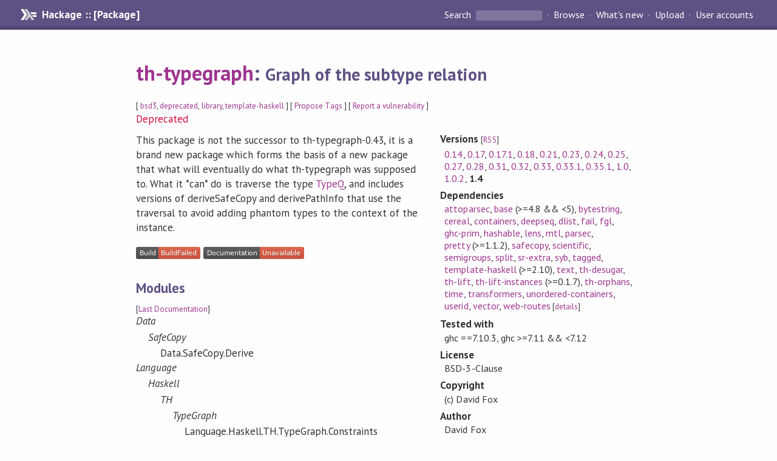

--- FILE ---
content_type: text/html; charset=utf-8
request_url: https://hackage.haskell.org/package/th-typegraph
body_size: 6976
content:
<!DOCTYPE html>
<html>
<head>
  
  <meta name="viewport" content="width=device-width, initial-scale=1">
<link href="https://fonts.googleapis.com/css?family=PT+Sans:400,400i,700" rel="stylesheet">
<link rel="stylesheet" href="/static/hackage.css" type="text/css" />
<link rel="icon" type="image/png" href="/static/favicon.png" />
<link rel="search" type="application/opensearchdescription+xml" title="Hackage" href="/packages/opensearch.xml" />
  <link rel="stylesheet" href="https://cdn.jsdelivr.net/npm/prismjs@1.29.0/themes/prism-solarizedlight.min.css" media="(prefers-color-scheme: light)" />
  <link rel="stylesheet" href="https://cdn.jsdelivr.net/npm/prismjs@1.29.0/themes/prism-tomorrow.min.css" media="(prefers-color-scheme: dark)" />
  <title>
    th-typegraph: Graph of the subtype relation
  </title>
  <meta name="twitter:card" content="summary" />
  <meta name="twitter:site" content="@hackage" />
  <meta property="og:url" content="//hackage.haskell.org/package/th-typegraph" />
  <meta property="og:site_name" content="Hackage" />
  <meta property="og:type" content="website">
  <meta property="og:title" content="th-typegraph" />
  <meta property="og:description" content="Graph of the subtype relation" />
      <meta name="robots" contents="noindex">
  
  <link rel="canonical" href="https://hackage.haskell.org/package/th-typegraph" />
  <script src="/static/jquery.min.js"></script>
  <script src="https://cdn.jsdelivr.net/npm/mathjax@3/es5/tex-chtml-full.js" type="text/javascript"></script>
  <base href="//hackage.haskell.org/package/th-typegraph-1.4/" />
</head>

<body>
  <div id="page-header">

  <a class="caption" href="/">Hackage :: [Package]</a>

<ul class="links" id="page-menu">

    <li>
      <form action="/packages/search" method="get" class="search">
        <button type="submit">Search&nbsp;</button>
        <input type="text" name="terms" />
      </form>
    </li>

    <li><a href="/packages/browse">Browse</a></li>

    <li><a href="/packages/recent">What's new</a></li>

    <li><a href="/upload">Upload</a></li>

    <li><a href="/accounts">User accounts</a></li>
    

</ul>

</div>

  <div id="content">
    <h1><a href="//hackage.haskell.org/package/th-typegraph">th-typegraph</a>: <small>Graph of the subtype relation</small></h1>
    <div style="font-size: small">
      [ <a href="/packages/tag/bsd3">bsd3</a>, <a href="/packages/tag/deprecated">deprecated</a>, <a href="/packages/tag/library">library</a>, <a href="/packages/tag/template-haskell">template-haskell</a> ]
      [ <a href="/package/th-typegraph/tags/edit">Propose Tags</a> ]
      [ <a href="https://github.com/haskell/security-advisories/blob/main/CONTRIBUTING.md">Report a vulnerability</a> ]
    </div>

        <div id="deprecated">
      <span style="color:#D00B3C">Deprecated</span>
      
    </div>
    

    <div id="flex-container">
      <div id="left-pane">

        <div id="description">
                    <p>This package is not the successor to th-typegraph-0.43, it is
a brand new package which forms the basis of a new package that
what will eventually do what th-typegraph was supposed to.  What
it *can* do is traverse the type <span class="module"><a href="/package/th-typegraph-1.4/docs/TypeQ.html">TypeQ</a></span>, and includes versions
of deriveSafeCopy and derivePathInfo that use the traversal to
avoid adding phantom types to the context of the instance.</p>
          
          
        </div>

        <div id="badges" style="margin-top: 20px;">
                          <a href="reports/3">
                <img src="https://img.shields.io/static/v1?label=Build&message=BuildFailed&color=critical" />
              </a>
            
            
            
                          <img src="https://img.shields.io/static/v1?label=Documentation&message=Unavailable&color=critical" />
            
        </div>

        <div id="modules">
          <h2>Modules</h2><p style="font-size: small">[<a href="/package/th-typegraph-1.0.2">Last Documentation</a>]</p><div id="module-list"><ul class="modules"><li><i>Data</i><ul class="modules"><li><i>SafeCopy</i><ul class="modules"><li><span class="module">Data.SafeCopy.Derive</span></li></ul></li></ul></li><li><i>Language</i><ul class="modules"><li><i>Haskell</i><ul class="modules"><li><i>TH</i><ul class="modules"><li><i>TypeGraph</i><ul class="modules"><li><span class="module">Language.Haskell.TH.TypeGraph.Constraints</span></li><li><span class="module">Language.Haskell.TH.TypeGraph.Orphans</span></li><li><span class="module">Language.Haskell.TH.TypeGraph.Phantom</span></li><li><span class="module">Language.Haskell.TH.TypeGraph.Prelude</span></li><li><span class="module">Language.Haskell.TH.TypeGraph.Serialize</span></li><li><span class="module">Language.Haskell.TH.TypeGraph.TypeTraversal</span></li><li><span class="module">Language.Haskell.TH.TypeGraph.WebRoutesTH</span></li></ul></li></ul></li></ul></li></ul></li></ul></div>
        </div>

        

        <div id="downloads">
          <h2>Downloads</h2><ul><li><a href="/package/th-typegraph-1.4/th-typegraph-1.4.tar.gz">th-typegraph-1.4.tar.gz</a> [<a href="/package/th-typegraph-1.4/src/">browse</a>] (Cabal source package)</li><li><a href="/package/th-typegraph-1.4/th-typegraph.cabal">Package description</a> (as included in the package)</li></ul>
        </div>

        <div id="maintainer-corner">
          <h4>Maintainer's Corner</h4>
          <p><a href="/package/th-typegraph/maintainers">Package maintainers</a></p>
          <ul>
            <li>
              <a href="/user/DavidFox">DavidFox</a>
            </li>
          </ul>
          <p>For package maintainers and hackage trustees</p>
          <ul>
            <li>
              <a href="//hackage.haskell.org/package/th-typegraph/maintain">
                edit package information
              </a>
            </li>
          </ul>
          <p>Candidates</p>
          <ul>
            <li>
              No Candidates
            </li>
          </ul>
        </div>

      </div><!-- /left-pane -->


      <div id="properties">
        <table class="properties">
          <tbody>

            <tr>
              <th>Versions <span style="font-weight:normal;font-size: small;">[<a href="/package/th-typegraph.rss">RSS</a>]</span></th>
              <td><a href="/package/th-typegraph-0.14">0.14</a>, <a href="/package/th-typegraph-0.17">0.17</a>, <a href="/package/th-typegraph-0.17.1">0.17.1</a>, <a href="/package/th-typegraph-0.18">0.18</a>, <a href="/package/th-typegraph-0.21">0.21</a>, <a href="/package/th-typegraph-0.23">0.23</a>, <a href="/package/th-typegraph-0.24">0.24</a>, <a href="/package/th-typegraph-0.25">0.25</a>, <a href="/package/th-typegraph-0.27">0.27</a>, <a href="/package/th-typegraph-0.28">0.28</a>, <a href="/package/th-typegraph-0.31">0.31</a>, <a href="/package/th-typegraph-0.32">0.32</a>, <a href="/package/th-typegraph-0.33">0.33</a>, <a href="/package/th-typegraph-0.33.1">0.33.1</a>, <a href="/package/th-typegraph-0.35.1">0.35.1</a>, <a href="/package/th-typegraph-1.0">1.0</a>, <a href="/package/th-typegraph-1.0.2">1.0.2</a>, <strong>1.4</strong></td>
            </tr>

            

            <tr>
              <th>Dependencies</th>
              <td><span style="white-space: nowrap"><a href="/package/attoparsec">attoparsec</a></span>, <span style="white-space: nowrap"><a href="/package/base">base</a> (&gt;=4.8 &amp;&amp; &lt;5)</span>, <span style="white-space: nowrap"><a href="/package/bytestring">bytestring</a></span>, <span style="white-space: nowrap"><a href="/package/cereal">cereal</a></span>, <span style="white-space: nowrap"><a href="/package/containers">containers</a></span>, <span style="white-space: nowrap"><a href="/package/deepseq">deepseq</a></span>, <span style="white-space: nowrap"><a href="/package/dlist">dlist</a></span>, <span style="white-space: nowrap"><a href="/package/fail">fail</a></span>, <span style="white-space: nowrap"><a href="/package/fgl">fgl</a></span>, <span style="white-space: nowrap"><a href="/package/ghc-prim">ghc-prim</a></span>, <span style="white-space: nowrap"><a href="/package/hashable">hashable</a></span>, <span style="white-space: nowrap"><a href="/package/lens">lens</a></span>, <span style="white-space: nowrap"><a href="/package/mtl">mtl</a></span>, <span style="white-space: nowrap"><a href="/package/parsec">parsec</a></span>, <span style="white-space: nowrap"><a href="/package/pretty">pretty</a> (&gt;=1.1.2)</span>, <span style="white-space: nowrap"><a href="/package/safecopy">safecopy</a></span>, <span style="white-space: nowrap"><a href="/package/scientific">scientific</a></span>, <span style="white-space: nowrap"><a href="/package/semigroups">semigroups</a></span>, <span style="white-space: nowrap"><a href="/package/split">split</a></span>, <span style="white-space: nowrap"><a href="/package/sr-extra">sr-extra</a></span>, <span style="white-space: nowrap"><a href="/package/syb">syb</a></span>, <span style="white-space: nowrap"><a href="/package/tagged">tagged</a></span>, <span style="white-space: nowrap"><a href="/package/template-haskell">template-haskell</a> (&gt;=2.10)</span>, <span style="white-space: nowrap"><a href="/package/text">text</a></span>, <span style="white-space: nowrap"><a href="/package/th-desugar">th-desugar</a></span>, <span style="white-space: nowrap"><a href="/package/th-lift">th-lift</a></span>, <span style="white-space: nowrap"><a href="/package/th-lift-instances">th-lift-instances</a> (&gt;=0.1.7)</span>, <span style="white-space: nowrap"><a href="/package/th-orphans">th-orphans</a></span>, <span style="white-space: nowrap"><a href="/package/time">time</a></span>, <span style="white-space: nowrap"><a href="/package/transformers">transformers</a></span>, <span style="white-space: nowrap"><a href="/package/unordered-containers">unordered-containers</a></span>, <span style="white-space: nowrap"><a href="/package/userid">userid</a></span>, <span style="white-space: nowrap"><a href="/package/vector">vector</a></span>, <span style="white-space: nowrap"><a href="/package/web-routes">web-routes</a></span><span style="font-size: small"> [<a href="/package/th-typegraph-1.4/dependencies">details</a>]</span></td>
            </tr>

                        <tr>
              <th>Tested with</th>
              <td class="word-wrap">
                ghc ==7.10.3, ghc &gt;=7.11 &amp;&amp; &lt;7.12
              </td>
            </tr>
            

            <tr>
              <th>License</th>
              <td class="word-wrap">BSD-3-Clause</td>
            </tr>

                        <tr>
              <th>Copyright</th>
              <td class="word-wrap">(c) David Fox</td>
            </tr>
            

            <tr>
              <th>Author</th>
              <td class="word-wrap">David Fox</td>
            </tr>
            <tr>
              <th>Maintainer</th>
              <td class="word-wrap">David Fox &lt;dsf@seereason.com&gt;</td>
            </tr>

            <tr>
              <th>Uploaded</th>
              <td>by <a href="/user/DavidFox">DavidFox</a> at <span title="Fri Feb  2 20:46:16 UTC 2018">2018-02-02T20:46:16Z</span></td>
            </tr>

            

            <!-- Obsolete/deprecated 'Stability' field hidden
                 c.f. http://stackoverflow.com/questions/3841218/conventions-for-stability-field-of-cabal-packages
            <tr>
              <th>Stability</th>
              <td>experimental</td>
            </tr>
            -->

                        <tr>
              <th>Category</th>
              <td><a href="/packages/#cat:Template Haskell">Template Haskell</a></td>
            </tr>
            

                        <tr>
              <th>Home page</th>
              <td class="word-wrap">
                <a href=https://github.com/seereason/th-typegraph>https://github.com/seereason/th-typegraph</a>
              </td>
            </tr>
            

                        <tr>
              <th>Bug&nbsp;tracker</th>
              <td class="word-wrap">
                <a href="https://github.com/seereason/th-typegraph/issues">https://github.com/seereason/th-typegraph/issues</a>
              </td>
            </tr>
            

                        <tr>
              <th>Source&nbsp;repo</th>
              <td class="word-wrap">head: git clone <a href="git://github.com/seereason/th-typegraph.git">git://github.com/seereason/th-typegraph.git</a></td>
            </tr>
            

                        <tr>
              <th>Distributions</th>
              <td></td>
            </tr>
            

                        <tr>
              <th>Reverse Dependencies</th>
              <td>2 direct, 0 indirect <span style="font-size: small" class="revdepdetails"> [<a href="">details</a>]</span></td>
            </tr>
            <script>
              $('.revdepdetails').click(function(e) {
                e.preventDefault();
                var html = '<div><b>Direct</b><br /><p><a href="/package/acme-everything">acme-everything</a>, <a href="/package/th-context">th-context</a></p></div><span style="font-size: small"> [<a href="/package/th-typegraph/reverse">details</a>]</span>'
                modal.open({ content: html});
              });
            </script>
            

            

            <tr>
              <th>Downloads</th>
              <td>11423 total (79 in the last 30 days)</td>
            </tr>

            <tr>
              <th> Rating</th>
              <td>(no votes yet)
              <span style="font-size: small">[estimated by <a href="https://en.wikipedia.org/wiki/Bayesian_average">Bayesian average</a>]</span></td>
            </tr>

            <tr>
              <th>Your&nbsp;Rating</th>
              <td>
                <ul class="star-rating">
                  <li class="star uncool" id="1">&lambda;</li>
                  <li class="star uncool" id="2">&lambda;</li>
                  <li class="star uncool" id="3">&lambda;</li>
                </ul>
              
              </td>
            </tr>
            <tr>
              <th>Status</th>
              <td>Docs not available <span style="font-size: small">[<a href="/package/th-typegraph-1.4/reports/3">build log</a>]</span><br />All reported builds failed as of 2018-02-02 <span style="font-size: small">[<a href="/package/th-typegraph-1.4/reports/">all 3 reports</a>]</span></td>
            </tr>
          </tbody>
        </table>
      </div> <!-- /properties -->
    </div><!-- /flex-container -->

    
  </div> <!-- /content -->

  <style>
  div#overlay {
    position: fixed;
    top: 0;
    left: 0;
    width: 100%;
    height: 100%;
    background: #000;
    opacity: 0.5;
    filter: alpha(opacity=50);
  }

  div#modal {
    position: absolute;
    width: 200px;
    background: rgba(0, 0, 0, 0.2);
    border-radius: 14px;
    padding: 8px;
  }

  div#modal #content {
    border-radius: 8px;
    padding: 20px;
  }

  div#modal #close {
    position: absolute;
    background: url([data-uri]) 0 0 no-repeat;
    width: 24px;
    height: 27px;
    display: block;
    text-indent: -9999px;
    top: -7px;
    right: -7px;
  }

  .cool {
    color: gold;
    text-shadow:
    -1px -1px 0 #000,
    1px -1px 0 #000,
    -1px 1px 0 #000,
    1px 1px 0 #000;
  }

  .uncool {
    color: white;
    text-shadow:
    -1px -1px 0 #000,
    1px -1px 0 #000,
    -1px 1px 0 #000,
    1px 1px 0 #000;
  }

  .star-rating {
    margin: 0;
    list-style-type: none;
    font-size: 150%;
    color: black;
  }

  .star-rating li {
    float: left;
    margin: 0 1% 0 1%;
    cursor: pointer;
  }

  .clear-rating {
    font-size: small;
  }

</style>

<script>
  // Modals
  var modal = (function() {
    var
      method = {},
      overlay,
      modal,
      content,
      close;

    // Center the modal in the viewport
    method.center = function() {
      var top, left;

      top = Math.max($(window).height() - modal.outerHeight(), 0) / 2;
      left = Math.max($(window).width() - modal.outerWidth(), 0) / 2;

      modal.css({
        top: top + $(window).scrollTop(),
        left: left + $(window).scrollLeft()
      });
    };

    // Open the modal
    method.open = function(settings) {
      content.empty().append(settings.content);

      modal.css({
        width: settings.width || 'auto',
        height: settings.height || 'auto'
      });

      method.center();
      $(window).bind('resize.modal', method.center);
      modal.show();
      overlay.show();
    };

    // Close the modal
    method.close = function() {
      modal.hide();
      overlay.hide();
      content.empty();
      $(window).unbind('resize.modal');
    };

    // Generate the HTML and add it to the document
    overlay = $('<div id="overlay"></div>');
    modal = $('<div id="modal"></div>');
    content = $('<div id="content"></div>');
    close = $('<a id="close" href="#">close</a>');

    modal.hide();
    overlay.hide();
    modal.append(content, close);

    $(document).ready(function() {
      $('body').append(overlay, modal);
    });

    close.click(function(e) {
      e.preventDefault();
      method.close();
    });

    return method;
  }());
</script>

<script>
  // Voting
  var votesUrl = '/package/th-typegraph/votes';
  var star = {
    "id"       : undefined,
    "selected" : false
  };
  $('.star').mouseenter(function() {
    if (star.selected === false) {
      fill_stars(this.id, "in");
    }
  });
  $('.star').mouseleave(function() {
    if (star.selected === false) {
      fill_stars(this.id, "out");
    }
  });
  $('.star').click(function() {
    fill_stars(3, "out");
    fill_stars(this.id, "in");
    star.selected = true;
    star.id = this.id;
    var formData = {
      score: this.id
    }
    $.post(votesUrl, formData).done(function(data) {
        if(data != "Package voted for successfully") {
            modal.open({ content: data});
	}
    });
  });
  $('.clear-rating').click(function(e) {
    e.preventDefault()
    fill_stars(3, "out");
    star.selected = false;
    $.ajax({
      url: votesUrl,
      type: 'DELETE',
      success: function(result) {
        if(result != "Package vote removed successfully") {
          modal.open({ content: result });
	}
      }
    });
  });
  $(function() {
       var userRating = parseInt($("#userRating").val(),10);
       if(userRating > 0) {
         fill_stars(userRating,"in")
         star.selected = true;
         star.id       = userRating;
       }
  });
  var fill_stars = function(num, direction) {
    if (direction === "in")
      for (i = 0; i <= parseInt(num); i++)
        $("#" + i).removeClass('uncool').addClass('cool');
    else
      for (i = 0; i <= parseInt(num); i++)
        $("#" + i).removeClass('cool').addClass('uncool');
  }
</script>
  <div style="clear:both"></div>
  <div id="footer">
  <p>
    Produced by <a href="/">hackage</a> and <a href="http://haskell.org/cabal/">Cabal</a> 3.16.1.0.
  </p>
</div>

  

  

</body>
</html>

--- FILE ---
content_type: image/svg+xml;charset=utf-8
request_url: https://img.shields.io/static/v1?label=Build&message=BuildFailed&color=critical
body_size: 5
content:
<svg xmlns="http://www.w3.org/2000/svg" width="106" height="20" role="img" aria-label="Build: BuildFailed"><title>Build: BuildFailed</title><linearGradient id="s" x2="0" y2="100%"><stop offset="0" stop-color="#bbb" stop-opacity=".1"/><stop offset="1" stop-opacity=".1"/></linearGradient><clipPath id="r"><rect width="106" height="20" rx="3" fill="#fff"/></clipPath><g clip-path="url(#r)"><rect width="37" height="20" fill="#555"/><rect x="37" width="69" height="20" fill="#e05d44"/><rect width="106" height="20" fill="url(#s)"/></g><g fill="#fff" text-anchor="middle" font-family="Verdana,Geneva,DejaVu Sans,sans-serif" text-rendering="geometricPrecision" font-size="110"><text aria-hidden="true" x="195" y="150" fill="#010101" fill-opacity=".3" transform="scale(.1)" textLength="270">Build</text><text x="195" y="140" transform="scale(.1)" fill="#fff" textLength="270">Build</text><text aria-hidden="true" x="705" y="150" fill="#010101" fill-opacity=".3" transform="scale(.1)" textLength="590">BuildFailed</text><text x="705" y="140" transform="scale(.1)" fill="#fff" textLength="590">BuildFailed</text></g></svg>